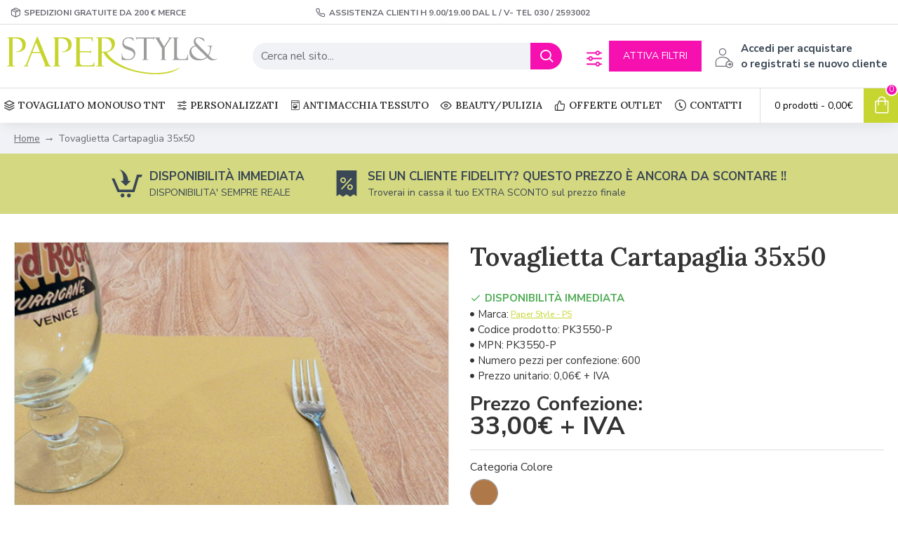

--- FILE ---
content_type: application/javascript; charset=utf-8
request_url: https://cs.iubenda.com/cookie-solution/confs/js/77420266.js
body_size: -142
content:
_iub.csRC = { consApiKey: 'UqalbTPU7tOdlUeIhiAIw8V9SMhXQL03', publicId: '590ec9e1-a9be-4d8e-9c42-40459aa815c6', floatingGroup: false };
_iub.csEnabled = true;
_iub.csPurposes = [3,4,1,5];
_iub.cpUpd = 1746710621;
_iub.csFeatures = {"geolocation_setting":false,"cookie_solution_white_labeling":1,"rejection_recovery":false,"full_customization":true,"multiple_languages":"it","mobile_app_integration":false};
_iub.csT = null;
_iub.googleConsentModeV2 = true;
_iub.totalNumberOfProviders = 5;
